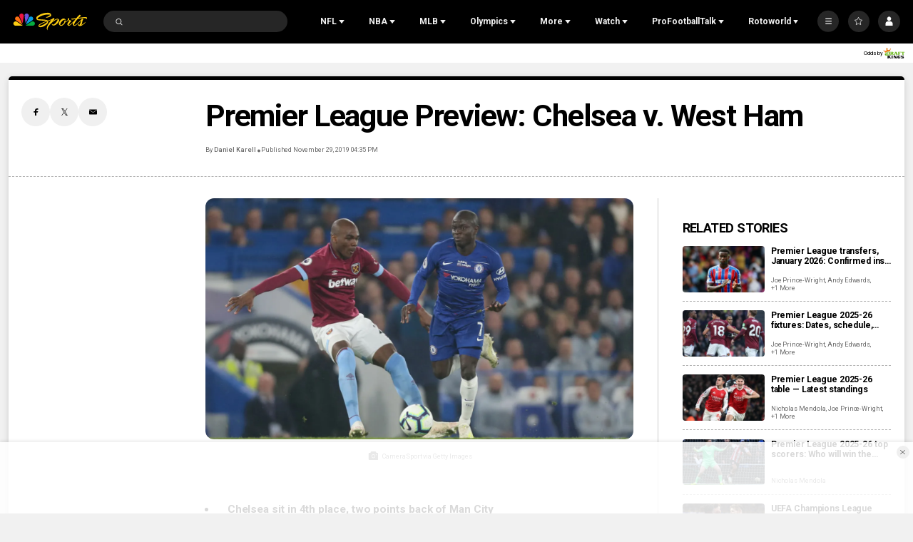

--- FILE ---
content_type: text/plain; charset=utf-8
request_url: https://widgets.media.sportradar.com/NBCUniversal/licensing
body_size: 10801
content:
U2FsdGVkX1+YcL0+W2o8drrMWeLJamMyTr6ttnhfqB86KTxzk9NmEWlNBJDi4gOngsUXvhQPW3l5UL4HjjH9PMaYcQy++X0NOnL3RCIoNEuPVY5cJirAEsPSswXMLNzLbFLnpvfC9UdpYcJMg/ahv9RrnzyM6MuFXc8aluRS+F9cvkIwvDCr59wEp4KmbMe6n5UJrQi+iHLvZ2+wCCuu7RpqpbovK69SM5QZLg7xm37/AGzADqpBWiyih0kQ/TBW7uIY9gnO7ki6BL4n0Dwjw7mCsudNNgQGembdpLleyK4vcJyOqwS+syJCX2uk1XMuxD/HKpOAlmRoyMWT/9Iy2UF/2nwEmQ+SIp+XnJYwyo93X7T5aQaY/6PJHeYT09PVJ0i4PMKGWi64UbjCp4dbeist8aQz+4vyidHNC6y6jQDFH/hQmtjqRQzz2sa5E1UQWR3ZBmk4JZnxGHcQDjuKwuxCvFnG/spc+wW5Vb/rcm/2pHR1Y3v0sokwp9Ivras2PyQX75Ra3WOaWB8m4o+2itw28eD9fNyJjiWTSHegMBUpvIG/OrOMGtQ1VR0zF56B0JloMQ7mmYGO5hZLvDD36G56rkH0f5B0eqmIMmPe0IoQfNCSjPcq/mAzPh5oen/2JYgxwnamtKscFyQtuukUi31EQ01kJBxHpBsa+R3OljmcqH8KfokXiTxP5/YtvYZPz5HK7jGkkscmCUX5DtrpoMc1Z7AiWThjcTgKUsDmjt35s3YzrjXewyJRjL20IQAlgJ1+hEpJgCeGCJTLTKH4Vrn/AIUV4Q+xYWCMlVG9XIRxEVfVW0V3V6bLq7dZEspp1CpUg2MjbSpleR+/TCqWjf8ry4PANTi4s5ksoXKhmCXNM/u3k/LPwVKKzxa4H1BCl5r/zY54zs5xOSPVoQipv6kzmOFcU7qqwyqC1oE55WF213vKEjZ1yrVOOhirbJVi7TSN8YUZD9MVMeOwvdqwEPFofPJDfDmLZsPz52oSNzBRMSLLi+PL6dy/DjRS0M1e5rHFY/KLZg8d21drpHkXpXX/Si5f+eyn1JBgrU62Dea3RogPQYHJ9upON3TOHjNNtDDKdkQDN3JlXbdMzAqNaXBq4RuTQNAN2mMVdW6DBxGKXelIAeE/[base64]/l4FyIq5/uJtgu0tqFGJPievnfPWr+8G2omGXxPcPOUtpbzAORmQw2zFNMlwhTvxeAdQ/[base64]/0MOtKzjYnOIKdq2yxVZgexkCkaOxOtR8n7N3plRisL5lpagUc6Mk2ykW2Fma9cF/7ZHLZz60WPKAzq54FtEX7rT3OJuV8Q1KI5h3CtPRFFEhhuzeXviz5+CAxB71Vb6U7MOXt3DNQ2oUoPqfEbbGCD8ZnhmOMWKQ+oJDzcvxwEoX3pGwx5xm8QHwFL5/bncAYwtD9LVh9Y5wKS9200VXW41rR0wWL5ODNsgq/1fx2SBYZofK7T84WmRmfN5plLNpWj2a/UpIe7TZVyCaEL5qIG5vTxfW5voUeYV5jKjgAABtV/svTGDwm6ySPWB6ouO1K45lenOIpfmoT7kwOn26GgUUVPfRH30rOOS74TtI2Rbgszb2r/K3F5sDf8hnjiVm8Jq7QmMRtA3U/fRdp6TnMnNs9fxqckZ5/yP1Dz0SZXPMbA6skfSfocpDSvsxNUp4gXZEx4nRGBJ/kCugP0LgUF1i9H96nVebPsLOh9PDFlj3l9z2Vevx4DKgzQgJGQA+jI7BfRVw23xMhpMkV63o+6ByB/C1qjNHR6pBbJLzJOG8BdPDi4Ta5g5m/hXIbEsQEgKXYm6TfuOIoh4+fu+drl8zvbk556ozr/aaTfWWzhzq/e6JDPem97qsjUpnUFC5gtdfMM6epMLI0w7oCP1JhTo9YoQVAEaaLl/B2fBNazVis0uYdb1yhyFiyLqWEMNhWJ1Nk31eh10hJUdMNhcqyUtlHiI2b5UGiaInuC24GYj/t4e38AStmtRYjZv3U2GwSOnX/i91BiwrXZbfTcEvB2K/5beEEh1fce+3nmFVjiYznHHNF7aj9+VtTSRmj/lubFVZ1YT2cV5RSrcDRtIb/dd09a9AJ36bFjZSKVTYG9dxfTsTnG+y5G5/3qwi/JBNBY13zTSYVLpKJPA6oRzIfQ2LmxQR0tj2JPXggSUHIgyOPFAHv+ZsOmr9m8YaukVbUUvJKw0ncAZ4ZUHLlB/7HIMRpjKQcDrlWHC7Z2e/PB7NEjBWzfXGquWwAyqXXuBBPgY4n7y8vXoTK9j2oWVgUBIlOZgKAA2Ixs+T+xAvEy6StnxpnRXAGIKOu07Xb2SAcxpYb3CZP86/Er6ZM8jRUggZO+kfMyypVArruZ+58/uCYrc1qtlxC1SiILurUr3Hl8Ar0EFbzzhK+OVbK/[base64]/sktb/sx0ln5NzJ3QymCOpMOny8+j9nC2acEwtd6J15RSAHkRzpdi41cLp7xvhVBSsRtETgoF69Bl/neU7AFyxMgBlqi7NQD53mNmXzTVyibdyHtKKFpUEaHiA3cgIh6Be5jhatSRyn3c2e7rSjKHLGfuxgMYPjXSZq8zaY6YOv0EnyOuw2YLhiuJXk1L3b6TKIfPm+OrGMmpEhEoXRFgji2g+2qsR6nH5F4FmdrOHJVbHrj6gkRm0x1zYxHaJfmbtnl1K//fAW4EhFuWMlnV8JSTtROoZXVC3Flg1sv9VMB6Xj2CrxzL3+pqwFN7JTG78pqeu4AG7/UlA1/vH7263QofJkcHKcOtYID14cP6AdZ/4ZuoggziWSgr/Oi4yxe5ciaMQWU3OnVVjAvJPCVSK73W2Qi0uDMGtSaoLgelzYg99kFwWfoKaS7wApHH3e8CWG04+MHxsOI9VJZsuWk/xBdSddzy33Z/RvR3HqJYekhU72GwClJxbGLi6B98TbkeRLm32JXR+eWYzuLhOePo37W/3u18gnmTZjBCLJy5Y5xbdkOKJM1Qe/yIISIny2VS4FeJUKwA6pb97FLYEbkcAlFtWLWlmmw8PZXejVUj0zqD3R7UeHSkFIYNlIPVNnxkeKawiBejjA6kOUskXEj0CQ9F3vN/RfkGFP7+uXyIYOrCBofzYbhqNT7ZU0qPf4VeCDtM1fthxTPWE95r1LUrhNbhybMFvaQtreGiUVW+QjrRclCbmkoO6uXOpbo/RQzFwl9VJVTEkq7FTFG/[base64]/qewO98/N4YcU/z7fg1003WZ7b+mayurYMYK/Dp351BUrwrzkXb9jWViAkFcpRjqSuLTUURqERRxH4JAwZRJKFbMihwilxdEU6xXR+OzjIHvHwRIEekTJ3O11y4s/OvaU0U3tMSYtg8D7iF7uZyCiSKU0kocd6Wx42LzLV05SbdpTofuMmrI9oISzclJ63jnyxRNKN+Y/gBD7sbi+CFSrMWSt1VyxwOVFArWIaECNm6jk8vFCjFtQsSlZozDCe5GRDbKXWB7kEe455CvoUDZk3vQlQqKqK4MmEIAKTuRFDBUFJpViFcmc38wtVPMvk5w7dE09LSfAczZGgnB/fSvoUi08RByUVtTvJ9fAtx3aSrgFuwFaqUvkMRLaHvpWIoGJ9jkwDz42D+VBtiLRUF1Q8qHGigQ68q/zKZ6a6voBW+WsB99BcDUMWaLjoAGXwBU9dCp+YTNoT+pnz+WV2udaB5SWsCtgRtIm/zB8bJ+ziStci/3MiHriYQyibkLxduDogcujaA+lYhxI0d6nMD+1XRmVdmuMHZsNeWr6YjOi16/xPCQ65/FfGZLaOyU3FbYPztoU0bAg+EmnriaND12mm32SYxEpIzz+oZJlMeUmEVlLC/mVTxOtcDD1rshLLwSzjJQCstKKT7Dtml5PEj0RLMxZCDIsvTUQI+/ojrJ7hCoQ4wA74PYv2lbln/JZu9DJz29LeTK7tOUw9rkzol5r3xxXEgY4tvAfu/[base64]/yzOjrIr6ytZY3LozEWDXiy1DgNsavS7AbNTkYNN6xnWk009Xqaur55Dfy0g0x9eaVf62kZg9cl4DxNJJ0cWJRn33iddig/jutqQ/Bj0E8i0O42Jak0KKIg+9LC51rkA6INRwSdeLs8IJz7lYYCXXAhbdA5Rn6FZFIcCESWlm/2qxwms1s5njhXSPj2O6XVmSbK4khQdIYn/XXOK7URkbK1R6fSqLH78OG/G6NATMraSzBFyjhTxD3lJ63GUqxq2nZZO8/Xl7RwGKahFVWpCIibXOCeJyIDu6S5EV/t6/rapwptC4BVQnpwYiUxPnsuAmiqJINYacKV+1IOgu+f7AvK1ebZFILe7BiB/EwpkpVFQhMqyQiuPFpeJxJnshNu+adWTDUghYmHjWaDXEv+u+/Q0mv7Rbvgme/LheUz5EEI/NQjjGkQUEwOcFi8vik4mTw0O0lIvc3fWI4QrIQnfefLYM+BJW7g7gkNwLDCkj7ChE9Nw5+2tiWZbUfE+JScqMd0Oum/n20687jEBzEnNPzI2L93QzlEsID/240DEAYjmsRzGo8YUgA10+NYkcF6ZkaMMHxa5XF4AQGrtUKh+YlMdWFo0DJO316zFT1c9TbOYv5YZaXkX8g2zb48wjs+R+rZQ3szei8ypDRdS9UeaiaUOsgMLdhXMH5d0qHO7t7wmUxXoLy82A6byANXcCMDHpQP8GjrjM6IcXRRN35LePe0spO/IVQwXIeZng0kuM9wNmbJBjg8JLKvHgKxFzwsGTrIFyVxMEPdoLU8tTu9MTnlSmxToWG0LKoIDcTK68ar5aP/15s4QIAIPfryPtAT39vnqvLBRjJyY46OcLJ/2JZ0pfD3xIqkMH3D/rl4Jz8z97q5yEaHLZMkW9GTmgxh6z7S2ZB3mGNU1aVImcRcEUYh8ou6TsFvYOxeopjuVyt1k5sr91ZxMSXFWcHT/+C+PwIClSre0iwUu0uFdT/NxSy/ocQiwhPG0ZzdWWRYusLTx+kpoj9zwa/[base64]/[base64]/CD9kUbb5qFZesNCJIAxI1e7bDc226dzU0IFthXgKPBjbEBj6Ue/x48zyuiZxslPGIv9UoxVdCM6sxHirk4cvtH/UN8sXvyjDf+5kUw9/dYxKbdb+Knq8Pxl3CNndmkGPfFVoU4eF5OyacC+tNkkTNCfc2vkvKqMyFrQCMjg/1CdiJbkAsAYoUeLnOzgre0gKzXs4RloVo8075cUeO1WV4VRXtOVppxhOEk96Lz3NXHSMdpqVkbK4hzbCGDnc2zU21axhA3UEJUnBHCGFTFhR54/bH99WqD0Ck/a2zTmdy93MPXwmIygHMOTqaohtWV00NjYLfuG7ne0Rk+Q5K4TgAmlq7cYE/0C5/BdMdRRhH9CdpmNo/BdKFQUk5CITFxRZleN5KK/fT1fXDmkiMKWFUopP5tlNcEr9iF7ZtSJX+HSJom3aR8fqKhaRoyM9iix9ZgbPJ5gUl+d/LKWqO4WeH+i3OpEJawtAaBebVitAJfIG6/xxaPrmph7ZmqHJlh+48sM7YMxa8ELFks8Jp7SJY7yx7bR+Yc7zG3VyQ4R9z3qPwskp6uwSAf83UjSeKgesUedAqpSK8nU2kZU6rb2uDTI4XhbstCP8gVPFqfNjoXhGBurTxlk8DLGsnFA5uqQmwy0QT/U16EuNdNLh14HUHXQgGKpf71iUJOd5SbTd9lNhh0Sia9MKur0x9hwkuMs8U6tqhDkMWzMmvGyj4Ejkcut6fChT98Vfn3aEMqKZ8JSzRTVbycsX8TrX96gn+2skhrID1EnZ67mkDHSbV8awU9KlRajYeOSsdgPzSb1UtlQMK2C4I+/0lTicXxq5E7lIW6uaOhqRz1qw4jYUTqSLZOsUQUkkUACjvOnl2jtjUC2xomLKTlwbHZUJlhvx4NScEdj0uUAENgfB6LsT7ZmuK3uhjmW+ry8PGsZge2m0dVB9+Hlbdzt/oeRVjB3/ZXDvm5oJHPRcO1gVqtmTqd+EBJVC/VLCUfhzFdgJLhwaX/rCptARdHXQT8zp9k59BhIa8Zsn8+NHLOt2lH63cK/BLS1sWRfedIjK4Rvf0Fmi4etWIv58t6I0nBVJyierNU1ANRFOPNEjT29qb3ExB2Od+wTldQrcJ65CB1VEiGl+tEh82t74q8UvlTe8YoRoI92zZi3zesom6/FC6EsSl3VYWFCgrMvqAkairJSWokYict1uyQ0SK7MazfIfnpCjmwDr21gCtL1TXhBlmOg92QwEb9lckgCplycCQHWS2hqrnSoBjjeJIX42WAJTf+ThVLSoN/NKd7RZNcwlq32mfMpNvkzroU9plUhNNdCsWddz0HoyBjWLBXC4CJDK4v44XN66EyoPQIbEZvicJ+kaYma7FWoxRXl2rsHwGFpruTDUPBvz6fQokWKwqqGOmww0D5Ig3s22ZaOeGib5Hxs/OUvNQQXcdyy3/R1PH1P2GLpz2GfHOYqn+1AsORrxWOWvuI8UAtagZq38OKgQllO6o1g3+fFsTAKqf+08Bl4Emcc3XH2ppJo2fONICW3enKeouRnYnkFTAxTjNAo6faa+hrH2tyDhboOAE1Mr0quiOPAvSKQkgg+E6beIEH+m/9yK83iLRYXxHnTaBL/zkWrdiVNR/Delg1mpWoVenAafaD6uo+M24Z/qL8fBQYRuQRNk66k8S7cJp/9MXBwGaHVhuAWThVVt5nvaaW32TDb9vXU4ecW3QVP+eThHRLFMYOE1/U6LsJJ8VrXNONRYcTQgWHimQe0863tR6HgogMLOCRUEBe6WzXw8Ui+HHueSS2MrtacchnSiq7tTqggVi1cIBV4rYq8ySNvo0dproZMsjklEV8oilA4OUrNXuYERcmVjG9EutQy4UQExqY/II+3QNajNvNmzYIN/eEMr8Faxd6Gc5IdOXf2mIMQ7B4IjrvYee1L974Ujy3U4TkkXFMFjGepWvEqBHI2cnsQPc1XXgAGHcm/MXF6WT7vFq9Qt6iGwUYZudJR7e3IZSqL7xStZK2bS/8775LU9qj6cvbyytEQnBbbgNLKZCgS9Wk7Sq9GJujl9hADbJMKmwhf+SJEFSVsu7V8DdE+nDzsJjwaQRhoy9vB/M2nerYRmE8W1hymxBaCg4jIEe8asFEXAPI/u+AcI2jg+B1ZekdqA7UygpKKa6mvFHaqWZC+uyn5EgtXWhlVeYwLSUXxw4HaryAHDRDiPtLlk+iGaUTV3IVQxf2kU2D7yxIsABK5E++uM88kfluBpyVElyHbj9TuRurhDcIJm3judioMkdTFeigvmkH/3o8ZECgfk3NS88/5OaHllEZE3D8SZdHg/pM9CKL89o4fVxzYWe25uAQeRmplg+Ei859/aZIbtxEDgeNROblRmVR+vqHy3hgq1aQkk2gb3tfY8kuU1AGrohAbFXuxLB2MrODAvY5fYxATBG7x//46b6Pku/4bx1J/In/g1ZrKEMRlqxBt2G41fN8rYZ/4qXHK1gOFh1r0gUDO5gnCuqFnCSUMz7U4UuI8XM7+srk/tggNOxOFz3a5MFuyAnxUVKiwg+l+aBUpLNCyERCCQL2oyhuqyGiV/ti31lWZdgxsgZMWtBxK8GQKqsgDVzev5Dh5uakr6wfuXMOiq7IFYh9zPBMHFRc57XwZvAbHfR8KXll49Ct5qFabgI5sz5B+pd6M+IhvzUx3guWC93Ha6BKECkwjlZQxbHGJ1mcnDoFPB5LiK6TC04RwPIJNXU1uCZwj/Wftra21vsonDxccnfN+RTimfJSdqHcIZfM6wusK1rePaobZ7EF2zkuovX5gje7nnVxv/UrvRffoNHGKdvjTL/CnGoY16suY6uphNW5ojjca8fkVYR5k2HdxEVqYlRgEYrUf7wknqIPbyIQr74K1GM9K4hH6b+181BdXgpq6DKV5tWxfuwKVh5lSmq+psiC90O7Wvjve2aK/jeIrVyZ8SJZoDYlEN6sAhwjXK7HvNhADZu363Hj8Cy6AvNAAsmcmDMylbfiPGQZq7bde9jLVwq1/By9/[base64]/8YhdxCE+W4tvE2qyt2DeWDD3voRaWjqA+GRHCrZLEJ8mq7fErIq6PrHd6MLVIU/+pENsdzqskojMIvtmk55TI3FNSyFxqL6HKLmhJlyru93Tl5MOsF+j5CphTdrAHFqVQoCLPFXTjOtaclTQZ7WuYxXjP+nK1A6Z22NEBvDj1QZ25b2DmaE4dfY1azi3pAEPVS7IPrluBpnRqg/0QYx83/H1mqdYwh0k6k/IGzsMLiYGRaElVSAgsW4MnTD7AiidCyNnKIpvG0sSZwsjgOmhoflzq0jf8jklku7SIA2lxskWLWOrjeExELIzVDgW8UjoYbSOaeQaGTSO0h3T7jY8pgdAKJiAbt74pYWxaA+kJmTBggXNs3vjbXGH82VSssRSYo4V/G75jxVRFAQIJ3j14nk21j592oo+dApTMoSRt8qYLe1oDQx49og/OZXi69zhJhc6lvZUbh1KMykCvBYDLLWv+vujQ6gyfqrOOLSRlqAfu6/4K1y//L1klf5qj3HiMCg4prb2gHDuaosQCsAauTWvqRacUsvmAHhcbTrnJOgrbA0qbKHQU33LarRv8Z2tAIn5LogmUEa/COjM8CCeC814SswChGBkBpzSXmkszdeexhyPrKteOvF2eE3K0x4jK4cQB2uw61mxpzifI1CXLjskIaigOGQIVDTV/n6PB1iUrC0mYYzaFlOY1GdW4kaVCemL5Py8cBCsy/hMp1qxtVDMISKXF4udTPLO9b96PwYvA3KOEdQ4F/95A8VF5LupT1bOKjRKQCuTTjWzulPRf9oY/BozUU1bIPXe3fCcxyACGIX0nqYnnxpxkQ95n8F5npdpKh7J2lN+BBZYTuolS8ohN/yUboTOFB3wLoIbc2hc0yDx1GcEb3r5ZMmPjIeuFlWBLp0YnqB59/6q2D8/[base64]/ETA7gyGKz82et+VnMdkTIwmMrukJXzTl1KsNRIZyMKrNTla23XnbZaF/7ac4ejmjQwtq9+qSF4X7Hw/cz4NCEOMKDLdOtRAlpaSpQC5JTKS4a/5wiunuI/xYuQbW1sfKwSiU+LarGACIQDNdt+iBQrnbR33D/qcqU8mbTlnxBP6fjX1IjjtfsBHxro+ikQbiotx+qzheI3OabFlniAmv36Vk+WfBiIODaXA6m0TZxsQ4el4qp1bML0Vu0LMabFS7E/s+WULLFRFJYQPb21QcvkNyi1Z+3vUa1LjvdMCo34plmhCWpABKHOQqayrbhrsFpje0HeZGsE6VSgh6ZjusqQX03/fvPQkjWzeIh7a7ZmrBbrvydVFlV1DHCMthSgt7liS+RJY3LIAo6+9/+sFOVkKtIUjgQa84iTf0bTaNJrtsXoJGXT/lnwEgiObz8ZiXYke7PZ6gqr4wu5T0pHgRtJku9D1pWrNkPOigaaaLpP2eltIkHaaNizW/ItzgrYcX6vI9MbK+PaHfLWf5hacbju+MnMLHKZ3GomUT+RlVtdBPYAyP5Fq/u5/Ml+jivfCWtrQWK5Kc0dv+Cy3cfxILj43SUuQ8DRhdZbGhT2mJGt566SE7UVzsSjW7kwxrf6i9zoN7vwirioEUZOIw0TQ0v/84vRPv4yll+rMXi3OFjyzMdDSvvh63VIFWLwoJRFg8RfRSOYlGXKwGphCeVjK+O5/M1Q2x9zqF53us8+dU1TN9ZvLEUyM3BfnK9vltT6Aox74smIjmisWy20cYHlMVN4xoyyoaJq7MhKG0EdqXLcoBpryDQt00rlSnSBk8HkqIltKZ5W4bN9Ikn2KgwAnWyraYotA2atU0N2OqHHBwExUqnHTI6+qh+qbSAsBBDSaWchyzJFr8f2dZkk+/mEbjS1PMaEO2cVCYCV/tx1S2WMs/ddzxER7HS9XU6JGpk/As39C2QHCB3dfXf87l246RCZvRWB7JMQYYhvgDLAyZyjGz4Ogz8WvQzQ0vx1kYoelt5ktWg0Z3GNDNVvEqf5OIVX+wHdvp0meMjy3Q/uud2xuwNbC7/sAjL5CtMGe/283oFQFyTd8mcn1Yxeo0gGxDWUrG/AoekTG6+9gmxamKf8B1gmQG7GV5j30yvRDLzSo021cIsf/wGTKcnkHMxGnscOyWjBLtlamIxOZEHbof+XORvfWliB1JIGmrvR8LJrBjRvEvwi+5OifPzdUuLIiDSvRehE6Ry4U+aasNEWqSh4YKIvNFoXdnY3VwwrhRD5goKX7AK4DzfAj/x2uuEpxmhutrcVXANI9DQB1ZUXojhoXPY3x/YwnUQCe2bCSXPUmGPJ9JeVf8BxJcjzGxZWbXYsGberw8gOo6ZC7faNHxYipnNbskg6Q6RITSPOn1uS6HIfshJFqOT5YgSwxygnvFSbqQraY4/NysM6pmnBuYS67TGyjb6mqDsyJWSJeiOyzb4X8BO01zs+LVlm+lE7aYjSlf5yOwEeQCg48jUbbl/Rrunnd2G0o8LB6JCX+RbmWPx2mcLD3/idi+SGpyoDuvmcOR14HgCWl+iYKX4lvzNQuyl1kT8mtgtb6ZcpIUMa33ExZhaMSTZbnGI8gkK/Tadnz7cR7jw7lT5WGMcZiBic5ljcHwKwBDGGietCn4Euf71zedolKjb3a8x0Gj/78zsfMG+o8HQO6bdAlRpHlLFXlpzC4uRUCglr0I19AOzPNIIbWEGiAyF0CkxVxQ6DAOt9zaZ0DfHrTCSgNWQ8FbkBOcABW8eJ+Q+Up2aTLFLjiIJ1hyBruKHnOcjV6ntFPeAQkwiZzofg3pd1qOH6YnW3Ax4HjVYmfXdoadWnCtxD5BTYwXF0otG8lK6wW7Xlo/0yFT8qfsQNZhk3FvFKJv1bBOr8Y5+lIn6arCTfu4q+xLHKNpNnC5PqeqE3r51P3rnxJXlZlE08WBw0NE9mAK6IdOvzg/LKY5c/lUKqhNVnut5mYrEok6LGv3BtFR16goZRpy4Popr72uVsYWpXN6I8aNfCXzgkpcZwVuCLCfe+KBW3RsrchjdkYF352RxSyj+TVmCNk1p1qVF1027WMhMyRxjCIWUw7/W+mn3P+3XbSh2jFCczNJzU/CsqiB3fIV7oEnMuDgkXQFOvsK+3jQTCfqBMSAUDwGwk2v/CJDP4W9ZVjSq1o1PQE2p+68GpkC38EEQ6oNetXpO1IIJiIp0SpMKmnZF02bBeznJVN3F+PWff8kUvBRzoMUop3W8C7V8hCBP87anXdhWILjfeOdw2/rrpyaPulRpaFZn8Y82vBPwC5xcVB8Gk42KOWaZWyM+Pc/AC2LIiWjYxQq4VUSeOtIu5tX9Lnf7tIjbiu6SBwKKU2c5Bc42dCptJvaHMcOwLxLQK1RSRd/[base64]/znVKOUsa9CNv4ro8dcGi7/wH9aOQS4V175f62cfCfErA2ym+TnSq+Vi803+BH8dKKmk81XGg=